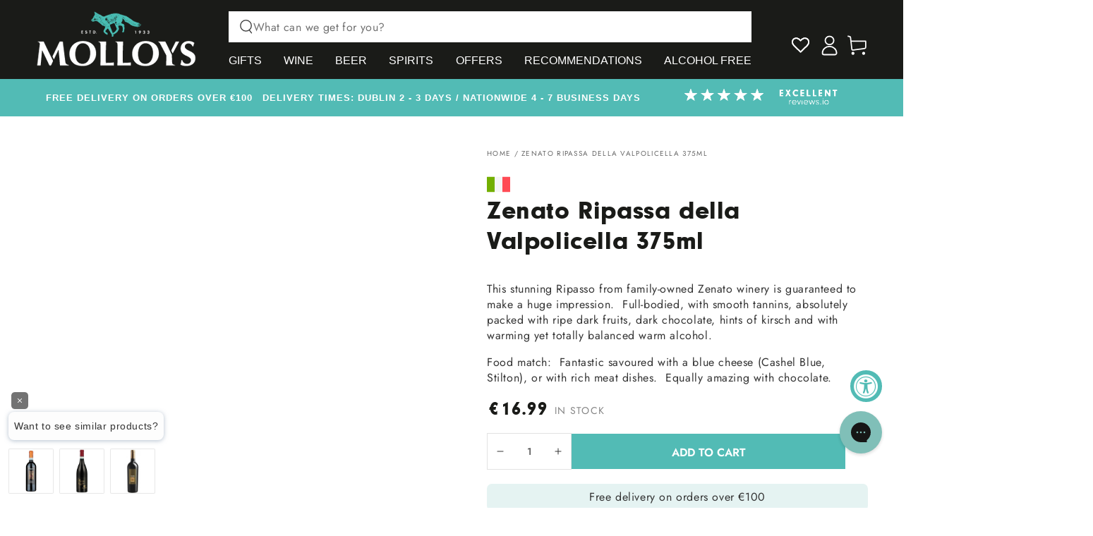

--- FILE ---
content_type: text/html; charset=UTF-8
request_url: https://api.reviews.co.uk/json-ld/product/richsnippet?sku=8005631000445%3B42167965057244&store=molloys.ie&url=https://molloys.ie/products/zenato-ripassa-della-valpolicella-375ml&data=true
body_size: 158
content:
{
	"@context" : "http://schema.org",
	"@type" : "Product"

  			
		    ,"name" : "Zenato Ripassa della Valpolicella 375ml",
		"image" : "https://cdn.shopify.com/s/files/1/0414/4057/5646/products/ZenatoRipassadellaValpolicella.jpg?v=1639074007",
				"sku" : "42167965057244"
		    
}


--- FILE ---
content_type: text/css
request_url: https://molloys.ie/cdn/shop/t/76/assets/fonts.css?v=82277332551166734461759144470
body_size: -522
content:
@font-face {
	font-family: 'NeuzeitGro-Bla';
	src: url('font.woff2') format('woff2');
	font-weight: normal;
	font-style: normal;
	font-display: swap;
}

@font-face {
	font-family: drink-icons;
	src: url('drink-icons.eot'),
	url('drink-icons.ttf') format('truetype'),
	url('drink-icons.woff2') format('woff2'),
	url('drink-icons.svg') format('svg');
	font-weight: normal;
	font-style: normal;
	font-display: block;
}


--- FILE ---
content_type: text/css
request_url: https://molloys.ie/cdn/shop/t/76/assets/theme.css?v=182931190780377319301759144472
body_size: 1469
content:
#chat-button[class^=gorgias-chat]{z-index:10!important;bottom:70px!important}#shopbox-grid .sb-grid-item-wrapper.svelte-tg5w2h h2.svelte-tg5w2h{font:400 32px/36px NeuzeitGro-Bla,sans-serif!important}.boost-sd__modal{display:none!important}body:has(.boost-sd__modal){overflow:auto!important}body:has(.boost-sd__modal).mini-cart-is-open,body:has(.boost-sd__modal).boost-sd__g-no-scroll{overflow:hidden!important}.smart-cart--enabled .cart-drawer{display:none}#rebuy-cart .rebuy-cart__flyout{border-radius:0!important}#rebuy-cart .rebuy-cart__flyout-item-media img{-o-object-fit:contain!important;object-fit:contain!important}#rebuy-cart .rebuy-product-media{width:100px!important}#rebuy-cart .rebuy-product-media img{width:100px!important;height:100px!important;-o-object-fit:contain!important;object-fit:contain!important}.shopify-section-header-sticky:not(.shopify-section-header-hidden) .header{padding-bottom:0}.shopify-section-header-sticky:not(.shopify-section-header-hidden) .header .search-modal__form .field{margin-top:0}.header{grid-template-areas:"left-icon heading icons" "search-nav search-nav search-nav"}.header .header__heading-link{padding-bottom:16px}.header .header__menu-item:hover{color:#52bbb5}.header .header__icon{flex-direction:column-reverse;height:auto;width:auto;margin-left:10px;-webkit-text-decoration:none;text-decoration:none}.header .header__icon:hover{color:#52bbb5}.header .header__icon .icon{width:30px;height:30px}.header .header__icon .header__icon-label{display:none;padding:12px 5px;font-size:14px;text-transform:uppercase}.header #cart-icon-bubble.header__icon.header__icon--cart{position:relative}.header #cart-icon-bubble.header__icon.header__icon--cart .cart-count-bubble{top:0;right:0}.header summary.header__icon{margin-left:0}.header .header__search-nav-wrapper{grid-area:search-nav;padding:0 0 16px}.header .header__left{margin-left:0}.header .header__right{margin-right:0}.header .header__icon--menu .icon{left:0}.header .menu-drawer{height:auto!important;width:100%;background-color:#000}.header .menu-drawer .menu-drawer__navigation,.header .menu-drawer .menu-drawer__topbar{border:none}.header .menu-drawer .menu-drawer__utility-links{display:flex;flex-direction:column;align-items:flex-start;row-gap:15px;background-color:#efeeee}.header .menu-drawer .menu-drawer__utility-links .link-with-icon{width:100%;flex-direction:row-reverse;justify-content:space-between;font-size:18px;line-height:1.5;letter-spacing:normal;text-transform:uppercase;color:#343434}.header .menu-drawer .menu-drawer__utility-links .link-with-icon .label{background-image:none}.header .menu-drawer .menu-drawer__menu-item{font-family:NeuzeitGro-Bla,sans-serif;font-weight:400;color:#fff;border:none}.header .menu-drawer .menu-drawer__menu-item:hover{color:#52bbb5}.header .menu-drawer .menu-drawer__menu-item .label{background-image:none}.header .menu-drawer .menu-drawer__menu-item:before{display:none}.header .menu-drawer .menu-drawer__submenu{background-color:#242424}.header .menu-drawer drawer-close-button.header__icon--menu{top:28px;left:24px}.header .menu-drawer drawer-close-button.header__icon--menu .icon-close{color:#fff}.header .menu-drawer .menu-drawer__close-button{color:#fff}.header drawer-close-button.header__icon--summary{top:20px;height:20px}.header drawer-close-button.header__icon--summary:after{display:none}.predictive-search--focus .transition-body:after{display:none}.header__search{position:relative;min-height:44px}.header__search .page-width{padding:0}.header__search .search-modal{position:absolute}.header__search .search-modal.searching{height:calc(100vh - 48px);height:calc(100vh - var(--announcement-height, 0px) - 48px)}.header__search .search-modal__form .field{margin-top:0;height:44px;background-color:#fff;border-radius:0}.header__search .search-modal__form .search__button[aria-label=Close]{display:none}.header__search .search-modal__form:focus-visible{outline:none;box-shadow:none}@media screen and (min-width: 750px){.header__search .predictive-search__result-group:first-child{flex:0 0 16rem}.header__search .search-modal__form .field{width:100%}}@media screen and (min-width: 990px){.header.header--middle-left{grid-template-areas:"heading search-nav icons"}.header .header__right{margin-right:-40px}.header .header__heading-logo{height:var(--image-logo-height)}.header .header__search{width:calc(100% - 30px);margin:0 auto}.header .list-menu--inline{width:100%;flex-wrap:nowrap}.header .header__menu-item{font-size:12px}.header .header__menu-item .label{background-image:none!important}.header .header__menu-item--top{position:relative;font-family:NeuzeitGro-Bla,sans-serif;font-weight:400;letter-spacing:normal}.header .header__menu-item--top:after{content:"";position:absolute;z-index:5;bottom:0;left:0;width:5%;height:9px;background-color:#52bbb5;opacity:0;transition:all .25s ease-in-out}.header .header__menu-item--top:hover:after{width:80px;opacity:1}.header .header__search-nav-wrapper{padding:0 10px}.header .list-menu-dropdown:before{background:#fff}.header .list-menu-dropdown{background:#fff}.header .list-menu-dropdown .list-menu__item,.header .list-menu-dropdown .mega-menu__item-link .header__menu-item{color:#1a1b18}.header .list-menu-dropdown .list-menu__item:not(.does-not-exist):hover,.header .list-menu-dropdown .mega-menu__item-link .header__menu-item:hover{color:#52bbb5}.header .list-menu-dropdown .mega-menu__item-link .header__menu-item{font:400 18px/25px NeuzeitGro-Bla,sans-serif;letter-spacing:normal}.header .list-menu-dropdown .list-mega-menu{flex-wrap:nowrap}.header .list-menu-dropdown .mega-menu__promo{flex:0 0 15%}.header .is-megamenu>.list-menu-dropdown{top:100%;box-shadow:0 2px 4px #0003}.header .is-megamenu .page-width--inner{padding:0 40px}.header .is-megamenu.megamenu-images .list-menu-dropdown .mega-menu__promo{flex-basis:calc((100% - 80px)/3)}.header .is-megamenu.megamenu-images .list-menu-dropdown .mega-menu__promo-content *{color:#343434}.header .is-megamenu.megamenu-images .list-menu-dropdown .mega-menu__promo--overlay .mega-menu__promo-content *{color:#fff}}@media screen and (min-width: 1200px){.header.header--middle-left .header__right{margin-left:0}.header.header--middle-left .list-menu--inline{justify-content:space-between}.header .header__menu-item{font-size:16px;font-family:DIN Neuzeit Grotesk,sans-serif}.header .list-menu-child .header__menu-item{font-weight:400}}@media screen and (min-width: 1400px){.header .header__icon .header__icon-label{display:block}.header .header__icon.header__icon--cart{position:relative}.header .header__icon.header__icon--cart .cart-count-bubble{right:12px}}.footer .accordion__title{font:900 13px/1.5 DIN Neuzeit Grotesk,sans-serif;letter-spacing:normal}.footer details[open] summary{margin-bottom:15px!important}.footer .klaviyo-form [data-testid=form-row]{align-items:center!important}.footer .klaviyo-form input::-moz-placeholder{font-size:14px!important}.footer .klaviyo-form input::placeholder{font-size:14px!important}.footer .list-social__link{width:50px;height:50px;color:#52bbb5}.footer .list-social__link:after{transform:scale(.95)}.footer__content-right .footer__list-social{justify-content:center}.footer__content-left--alt+.footer__content-right .accordion.footer-block--social{max-width:100%;width:100%}.footer__column.footer__column--studioforty9,.footer__column.footer__column--studioforty9 a{display:flex;align-items:center;justify-content:center}@media screen and (max-width: 750px){.footer-block-image img{max-width:min(100%,100px)!important}.footer__column.footer__column--studioforty9{margin-top:20px}}@media screen and (min-width: 750px) and (max-width: 989px){.footer .footer__content-left--alt{width:100%}}@media screen and (min-width: 990px){.footer .footer__content-left--alt{width:calc(65% - var(--grid-horizontal-spacing) / 2)}.footer .footer__content-left--alt+.footer__content-right{width:calc(35% - var(--grid-horizontal-spacing) / 2)}.footer .footer__content-left--alt+.footer__content-right .footer-block__details-content{margin-top:-36px}.footer .footer__content-left--alt+.footer__content-right .klaviyo-form p{text-align:left!important}}.product-card-wrapper{position:relative;display:flex!important;flex-direction:column;padding:10px;margin-left:2px;margin-right:2px;height:100%;row-gap:10px;transition:all .3s ease}.product-card-wrapper .card.card--product{background:#fff}.product-card-wrapper img{background:#fff;-o-object-fit:contain!important;object-fit:contain!important}.product-card-wrapper .swym-button.swym-add-to-wishlist-view-product{position:absolute;top:10px;right:15px;z-index:5}.product-card-wrapper:hover{box-shadow:2px 2px 10px #372a2a42}.product-card-wrapper picture{transform:none!important}.product-card-wrapper a{background-image:none!important}.product-card-wrapper div.card-information{position:static;flex-grow:1;flex-direction:column}.product-card-wrapper div.card-information .price bdi{font:500 18px/1.1 NeuzeitGro-Bla,sans-serif!important}.product-card-wrapper div.card-information .price .price__prefix{font-size:100%}.product-card-wrapper div.card-information .price.price--on-sale .price__sale{flex-direction:row-reverse}.product-card-wrapper div.card-information .price.price--on-sale .price-item--regular{color:#343434;-webkit-text-decoration:line-through;text-decoration:line-through}.product-card-wrapper div.card-information .price.price--on-sale .price-item--regular:before{display:none}.product-card-wrapper .in-store-only,.product-card-wrapper .coming-soon{width:100%;font-size:18px;text-align:center;color:#52bbb5}.product-card-wrapper .card-information__text{font-size:17px;text-transform:capitalize;color:#343434;background-image:none}.product-card-wrapper .card-information__wrapper{flex-grow:1}.product-card-wrapper .card-information__button{position:static;width:100%;transform:none}.product-card-wrapper .card-information__button .button{transform:none;opacity:1}.card__labels{position:absolute;bottom:0;left:0;z-index:5;width:100%;display:flex;flex-wrap:wrap;gap:5px 5px}.card__label{padding:0 10px;font-size:12px;text-transform:capitalize;white-space:nowrap;border-radius:3px}.card-information .button{color:#fff;background-color:rgba(var(--color-button-background),1)}
/*# sourceMappingURL=/cdn/shop/t/76/assets/theme.css.map?v=182931190780377319301759144472 */


--- FILE ---
content_type: text/css
request_url: https://molloys.ie/cdn/shop/t/76/assets/sf9_section-announcement-bar.css?v=176340918938809840111759144470
body_size: -707
content:
.announcement-bar .announcement-slider{height:53px}.announcement-bar .announcement-slider__slide span,.announcement-bar .announcement-slider__slide a{font:900 13px DIN Neuzeit Grotesk,sans-serif;letter-spacing:1px;text-transform:uppercase}.announcement-bar .announcement-slider__slide .delivery-countdown-amount{color:#ed485c}.announcement-bar .announcement__button{display:none}
/*# sourceMappingURL=/cdn/shop/t/76/assets/sf9_section-announcement-bar.css.map?v=176340918938809840111759144470 */


--- FILE ---
content_type: text/css
request_url: https://molloys.ie/cdn/shop/t/76/assets/sf9_section-main-product.css?v=80218429239479136631762445611
body_size: 1040
content:
.section-product .product__media-wrapper{position:relative}.section-product .product__media-wrapper .badge{position:absolute;top:0;left:0;z-index:5}.section-product .product__media img{background-color:#fff;-o-object-fit:contain!important;object-fit:contain!important}.section-product .link{background-image:none}.section-product .link:hover{color:#52bbb5}.section-product .product__title{display:flex;flex-direction:column}.section-product .product__heading{font:400 22px/1.2 NeuzeitGro-Bla,sans-serif}.section-product .origin-flag{width:33px}.section-product .product__labels{display:flex;flex-wrap:wrap;gap:6px 6px;margin-top:10px}.section-product .product__label{padding:0 10px;font-size:16px;letter-spacing:.5px;text-transform:capitalize;white-space:nowrap;border-radius:3px}.section-product .price{display:flex;align-items:center!important}.section-product .price .price__prefix,.section-product .price bdi{font-family:NeuzeitGro-Bla,sans-serif!important;font-size:26px!important;font-weight:500!important}.section-product .price.price--on-sale .price__sale{flex-direction:row-reverse}.section-product .price.price--on-sale .price-item--regular{color:#343434;-webkit-text-decoration:line-through;text-decoration:line-through}.section-product .price.price--on-sale .price-item--regular:before{display:none}.section-product .product__tax{display:none}.section-product .in-store-only,.section-product .coming-soon{margin-top:10px;font-size:20px}.section-product .badge.price__badge-in-stock{font-size:14px;border:none;opacity:.6}.section-product .shopify-block.recharge-subscription-widget{justify-content:start}.section-product .product-form{margin-top:0}.section-product .product-form__buttons{position:relative;align-items:center;gap:10px}.section-product .product-form__buttons .gs__product-app-container{order:-1;flex-basis:100%}.section-product .product-form__buttons .product-form__submit{height:50px;min-width:calc(100% - 180px);width:calc(100% - 180px);font-size:16px;font-weight:700;text-transform:uppercase;letter-spacing:normal;white-space:nowrap}.section-product .product-form__buttons .swym-wishlist{display:flex;align-items:center;min-width:32px}.section-product .product-form__buttons .swym-button.swym-add-to-wishlist-view-product{width:32px}.section-product .product-form__buttons .swym-button.swym-add-to-wishlist-view-product:after{font-size:32px}.section-product .product-form__buttons .wishlist__icon--label{display:none}.section-product .quantity{border:1px solid #e2e2e2}.section-product .quantity__button{background:none}.section-product .quantity__button:after{display:none}.section-product .quantity__button:not(.does-not-exist) svg,.section-product .quantity__button:hover svg{color:#343434}.section-product .quantity__input,.section-product .quantity__button{height:50px}.section-product .product__accordion.accordion{margin-top:15px;border:none}.section-product .product__accordion.accordion summary{padding-top:5px;padding-bottom:5px}.section-product .product__accordion.accordion .summary__title,.section-product .product__accordion.accordion .accordion__content{padding-left:0;padding-right:0}.section-product .product__accordion.accordion .accordion__content{font-size:16px}.section-product .product__accordion.accordion .accordion__title{margin-left:8px;font-weight:700;font-size:19px;text-transform:capitalize;letter-spacing:normal;color:#52bbb5}.section-product .product-note{position:relative;margin-top:14px}.section-product .product-note:before{position:absolute;top:20px;left:0;content:"";display:block;width:100%;height:1px;background-color:#52bbb5}.section-product .product-note__header{position:relative;display:inline-flex;align-items:center;padding-right:15px;background-color:#fff}.section-product .product-note__icon{display:flex;align-items:center;margin-right:6px}.section-product .product-note__title{font-size:22px;font-weight:700;text-transform:capitalize;color:#52bbb5}.section-product .product-note__text{padding:10px 20px;font-size:16px;line-height:25px;border-radius:7px;background-color:#e5f3f2}.section-product .download-file{display:flex;justify-content:center}.section-product .download-file__button{padding:5px 10px;font-weight:700;font-size:16px;text-transform:uppercase;color:#52bbb5;border:1px solid #52bbb5;-webkit-text-decoration:none;text-decoration:none;transition:all .3s ease}.section-product .download-file__button:hover{color:#fff;background-color:#52bbb5}.section-product .delivery-countdown-block{padding:5px;text-align:center;border-radius:7px;background-color:#e5f3f2}@media screen and (min-width: 750px){.section-product .product__info-container{padding-top:10px;padding-left:50px}.section-product .product-note:before{top:22px}.section-product .product__heading{font-size:36px}.section-product .product-note__title{font-size:25px}.section-product .product-note__text{line-height:28px}}@media screen and (min-width: 990px){.section-product .product-form__submit{font-size:18px}}.group-products__swatches{display:flex;align-items:center;gap:10px;min-height:60px}.group-products__swatch{width:50px;height:50px;padding:3px;overflow:hidden;border-radius:50%;border:1px solid #e2e2e2}.group-products__swatch img{width:100%;height:100%}.group-products__swatch.active{order:-1;border-color:#52bbb5}.drink-features{display:flex;flex-wrap:wrap;align-items:center}.drink-feature{display:flex;align-items:center;margin-right:15px;text-transform:uppercase}.drink-feature i:before{font-size:32px}[class^=drink-icon-],[class*=" drink-icon-"]{font-family:drink-icons;font-style:normal;font-weight:400;font-feature-settings:normal;font-variant:normal;text-transform:none;line-height:1;-webkit-font-smoothing:antialiased;-moz-osx-font-smoothing:grayscale}.drink-icon-abv:before{content:"\e900"}.drink-icon-style:before{content:"\e901"}.drink-icon-beer-3:before{content:"\e902"}.drink-icon-item-size:before,.drink-icon-size:before{content:"\e903"}.drink-icon-beer-5:before{content:"\e904"}.drink-icon-beer-type:before{content:"\e905"}.drink-icon-grape:before{content:"\e906"}.drink-icon-hops:before{content:"\e907"}.drink-icon-measure:before{content:"\e908"}.drink-icon-spirit-type:before{content:"\e909"}.drink-icon-year:before{content:"\e90a"}.accessories-products{margin-top:15px}.accessories-products__title{margin-bottom:10px;font-size:20px;text-transform:uppercase}.accessories-products-item{margin-bottom:10px;padding:10px;border:1px solid #e2e2e2}.accessories-products-item__inner{display:flex;align-items:flex-start;-moz-column-gap:15px;column-gap:15px}.accessories-products-item__image-wrapper{text-align:center}.accessories-products-item__image-wrapper img{width:100px;height:100px;-o-object-fit:contain;object-fit:contain}.accessories-products-item__details{margin-left:10px;padding-top:10px}.accessories-products-item__details .price .price__prefix,.accessories-products-item__details .price bdi{font-size:18px!important}.accessories-products-item__details .accessories-products-item__link{transition:color .3s ease;color:#343434}.accessories-products-item__details .accessories-products-item__link:hover{color:#52bbb5}.accessories-products-item__title{font-size:18px}.accessories-products-item__quantity{margin-top:10px}.accessories-products-item__quantity .quantity__input,.accessories-products-item__quantity .quantity__button{height:40px}.accessories-products-item__quantity.hidden{display:none}.accessories-variants__button{cursor:pointer;-webkit-text-decoration:underline;text-decoration:underline}.accessories-variants__variants{display:none;margin-top:10px;flex-wrap:wrap;gap:5px 5px}.accessories-variants__variants.active{display:flex}.accessories-variants__variant{padding:5px;border:1px solid #e2e2e2;border-radius:10px;cursor:pointer}.accessories-variants__variant.selected{background-color:#e2e2e2}.accessories-add-to-cart-container{-moz-column-gap:10px;column-gap:10px}
/*# sourceMappingURL=/cdn/shop/t/76/assets/sf9_section-main-product.css.map?v=80218429239479136631762445611 */


--- FILE ---
content_type: text/javascript
request_url: https://molloys.ie/cdn/shop/t/76/assets/index.js?v=41768539223361325451759144468
body_size: 1707
content:
(()=>{var __defProp=Object.defineProperty,__name=(target,value)=>__defProp(target,"name",{value,configurable:!0}),freeDeliveryCountdown=function(){function createCountdown(){let countdownBlocks=document.querySelectorAll(".delivery-countdown-block");countdownBlocks.length>0&&(typeof window.deliveryCountdownTargetAmount>"u"&&(window.window.deliveryCountdownTargetAmount=0),countdownBlocks.forEach(countdown=>{let deliveryCountdownMessage=countdown.querySelector(".delivery-countdown-message"),deliveryCountdownSuccess=countdown.querySelector(".delivery-countdown-success"),deliveryCountdownCounter=countdown.querySelector(".delivery-countdown-counter"),deliveryCountdownAmount=countdown.querySelector(".delivery-countdown-amount");const handleCartUpdate=__name(event=>{let cartAmount=0,cartAmountExcludingGiftCards=0;fetch("/cart.js").then(response=>response.json()).then(data=>{if(data.item_count>0){let current_line_item=0;for(;current_line_item<data.items.length;){let line_item=data.items[current_line_item],item_title=line_item.title.toLowerCase();line_item.gift_card===!1&&item_title.indexOf("gift card")===-1&&(cartAmountExcludingGiftCards+=line_item.final_line_price),current_line_item++}}if(cartAmount=cartAmountExcludingGiftCards/100,cartAmount==0)deliveryCountdownCounter.classList.add("hidden"),deliveryCountdownSuccess.classList.add("hidden"),deliveryCountdownMessage.classList.remove("hidden");else if(cartAmount>=window.deliveryCountdownTargetAmount)deliveryCountdownCounter.classList.add("hidden"),deliveryCountdownMessage.classList.add("hidden"),deliveryCountdownSuccess.classList.remove("hidden");else{const remainder=window.deliveryCountdownTargetAmount-cartAmount;deliveryCountdownAmount.innerHTML=deliveryCountdownCurrency+remainder.toFixed(2),deliveryCountdownMessage.classList.add("hidden"),deliveryCountdownSuccess.classList.add("hidden"),deliveryCountdownCounter.classList.remove("hidden")}return data})},"handleCartUpdate");["runCountdown","cart:updated","ajaxProduct:added","rebuy:cart.change"].forEach(eventName=>{document.addEventListener(eventName,handleCartUpdate)})}),document.dispatchEvent(new Event("runCountdown")))}return __name(createCountdown,"createCountdown"),{countdownInit:createCountdown}}(),free_delivery_countdown_default=freeDeliveryCountdown,wayFinders=function(){function init(){const element=document.querySelector(".collection-wayfinder");if(!element)return;const flkty=new Flickity(element,{imagesLoaded:!0,draggable:!0,cellAlign:"left",wrapAround:!0,pageDots:!1,contain:!1,groupCells:1,prevNextButtons:!0,initialIndex:0});flkty.element.classList.add("flickity-resize");const resize=flkty.resize;flkty.resize=()=>{flkty.element.classList.remove("flickity-resize"),resize.call(flkty),flkty.element.classList.add("flickity-resize")},flkty.on("scroll",function(progress){let progressBar=this.element.closest(".collection-wayfinder-wrapper").querySelector(".progress-bar");progressBar&&(progress=Math.max(0,Math.min(1,progress)),progressBar.style.width=progress*100+"%")})}return __name(init,"init"),{init}}(),wayfinder_default=wayFinders,productSwatches=function(){function init(){const swatchesWrapper=document.querySelector(".group-products__swatches");if(swatchesWrapper){const styleTag=swatchesWrapper.dataset.currentGroupCode,currentProduct=swatchesWrapper.dataset.productId;styleTag&&currentProduct&&fetch(`/collections/all/${styleTag}?view=swatches`).then(response=>{if(!response.ok)throw new Error("Network response was not ok");return response.json()}).then(data=>{data&&data.products&&Array.isArray(data.products)&&data.products.length>1&&(swatchesWrapper.innerHTML="",data.products.forEach(product=>{if(product&&product.id&&product.image&&product.name&&product.url){const swatchHtml=product.id==currentProduct?`<span class="group-products__swatch active"><img src="${product.image}" alt="${product.name}"></span>`:`<a href="${product.url}" class="group-products__swatch"><img src="${product.image}" alt="${product.name}"></a>`;swatchesWrapper.innerHTML+=swatchHtml}}))}).catch(error=>{console.error("Error fetching swatches:",error)})}}return __name(init,"init"),{init}}(),product_swatches_default=productSwatches,rebuyCartCount=function(){function init(){theme.shopSettings.rebuyCart&&document.addEventListener("rebuy:cart.change",()=>{const section={id:"cart-icon-bubble",section:"cart-icon-bubble",selector:".shopify-section"};fetch(`/?sections=${section.section}`).then(response=>response.json()).then(sectionHtml=>{const element=document.getElementById(section.id);if(element&&sectionHtml[section.section]){const html=new DOMParser().parseFromString(sectionHtml[section.section],"text/html").querySelector(section.selector).innerHTML;element.innerHTML=html}}).catch(error=>{console.error("Error loading cart-icon-bubble section:",error)})})}return __name(init,"init"),{init}}(),cart_icon_count_default=rebuyCartCount,addAccessoriesToCart=(()=>{function init(){const accessories=document.querySelector(".accessories-products"),accessoriesAddToCartButton=document.querySelector("#accessories-add-to-cart");!accessories||!accessoriesAddToCartButton||accessoriesAddToCartButton.addEventListener("click",handleAddAccessories)}__name(init,"init");function handleAddAccessories(e){var _a;e.preventDefault();let itemsToAdd=[],mainProductForm=document.querySelector(".product-form");if(mainProductForm){let mainProductId=mainProductForm.querySelector("input.product-variant-id").value,mainProductQuantity=parseInt(((_a=mainProductForm.querySelector(".quantity__input"))==null?void 0:_a.value)||"0",10);itemsToAdd.push({id:mainProductId,quantity:mainProductQuantity,maxQuantity:null})}document.querySelectorAll(".accessories-products-item").forEach(function(item){let quantityInput=item.querySelector('input[name="quantity"]'),quantity=quantityInput?parseInt(quantityInput.value,10):0;if(quantity>0){let selectedVariant=item.querySelector(".accessories-variants__variant.selected");if(selectedVariant){let id=selectedVariant.getAttribute("data-select-variant"),maxQuantity=selectedVariant.getAttribute("data-max-variant-quantity");id&&itemsToAdd.push({id,quantity,maxQuantity:maxQuantity?parseInt(maxQuantity,10):null})}else{let id=item.getAttribute("data-variant-id"),maxQuantity=item.getAttribute("data-max-variant-quantity");id?itemsToAdd.push({id,quantity,maxQuantity:maxQuantity?parseInt(maxQuantity,10):null}):console.warn("No variant ID found for accessory item:",item)}}});let gsProducts=document.querySelectorAll(".gs__product-element");if(gsProducts&&gsProducts.forEach(function(item){let input=item.querySelector("input.gs__oneclick-variant"),gsProductId=input.value,maxQuantity=input.getAttribute("data-max-variant-quantity");input&&input.checked&&gsProductId&&itemsToAdd.push({id:gsProductId,quantity:1,maxQuantity:maxQuantity?parseInt(maxQuantity,10):null})}),itemsToAdd.length>0){const formData={items:itemsToAdd.map(({id,quantity})=>({id,quantity}))};fetch(`${theme.routes.cart_add_url}.js`,{method:"POST",body:JSON.stringify(formData),headers:{"Content-Type":"application/json"}}).then(response=>response.json()).then(response=>{!response.status||response.status===200?document.querySelectorAll('.accessories-products-item input[name="quantity"]').forEach(input=>{input.value=0}):response.status===422&&fetch("/cart.js").then(res=>res.json()).then(cart=>{const cartItems=cart.items,overLimitItem=itemsToAdd.find(itemToAdd=>{const cartItem=cartItems.find(i=>i.id==itemToAdd.id);return cartItem&&itemToAdd.maxQuantity!==null&&cartItem.quantity>=itemToAdd.maxQuantity});if(overLimitItem){const errorElement=document.querySelector(`.accessories-products-item[data-variant-id='${overLimitItem.id}'] .accessories-products-item__error`);errorElement&&(errorElement.textContent=response.message,errorElement.style.display="block",setTimeout(()=>{errorElement.textContent="",errorElement.style.display="none"},5e3))}})}).catch(error=>{console.error("Error:",error.message)})}}return __name(handleAddAccessories,"handleAddAccessories"),{init}})(),accessories_default=addAccessoriesToCart;(function(){document.addEventListener("DOMContentLoaded",function(){free_delivery_countdown_default.countdownInit(),window.location.href.indexOf("collections")>-1&&wayfinder_default.init(),window.location.href.indexOf("product")>-1&&(product_swatches_default.init(),accessories_default.init()),cart_icon_count_default.init()})})()})();
//# sourceMappingURL=/cdn/shop/t/76/assets/index.js.map?v=41768539223361325451759144468
